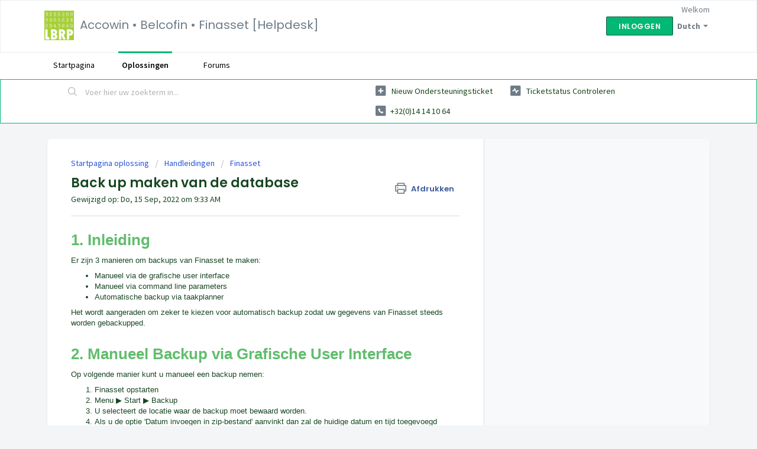

--- FILE ---
content_type: text/html; charset=utf-8
request_url: https://support.corpgroup.site/nl/support/solutions/articles/101000241368-back-up-maken-van-de-database
body_size: 12247
content:
<!DOCTYPE html>
       
        <!--[if lt IE 7]><html class="no-js ie6 dew-dsm-theme " lang="nl" dir="ltr" data-date-format="non_us"><![endif]-->       
        <!--[if IE 7]><html class="no-js ie7 dew-dsm-theme " lang="nl" dir="ltr" data-date-format="non_us"><![endif]-->       
        <!--[if IE 8]><html class="no-js ie8 dew-dsm-theme " lang="nl" dir="ltr" data-date-format="non_us"><![endif]-->       
        <!--[if IE 9]><html class="no-js ie9 dew-dsm-theme " lang="nl" dir="ltr" data-date-format="non_us"><![endif]-->       
        <!--[if IE 10]><html class="no-js ie10 dew-dsm-theme " lang="nl" dir="ltr" data-date-format="non_us"><![endif]-->       
        <!--[if (gt IE 10)|!(IE)]><!--><html class="no-js  dew-dsm-theme " lang="nl" dir="ltr" data-date-format="non_us"><!--<![endif]-->
	<head>
		
		<!-- Title for the page -->
<title> Back up maken van de database : Accowin • Belcofin • Finasset [Helpdesk] </title>

<!-- Meta information -->

      <meta charset="utf-8" />
      <meta http-equiv="X-UA-Compatible" content="IE=edge,chrome=1" />
      <meta name="description" content= "" />
      <meta name="author" content= "" />
       <meta property="og:title" content="Back up maken van de database" />  <meta property="og:url" content="https://support.corpgroup.site/nl/support/solutions/articles/101000241368-back-up-maken-van-de-database" />  <meta property="og:description" content=" 1. Inleiding  Er zijn 3 manieren om backups van Finasset te maken:   Manueel via de grafische user interface  Manueel via command line parameters  Automatische backup via taakplanner   Het wordt aangeraden om zeker te kiezen voor automatisch back..." />  <meta property="og:image" content="https://s3.eu-central-1.amazonaws.com/euc-cdn.freshdesk.com/data/helpdesk/attachments/production/101077001822/logo/-U9z736pH6-Mru0u-rpoH67SSEHwTMyURg.png?X-Amz-Algorithm=AWS4-HMAC-SHA256&amp;amp;X-Amz-Credential=AKIAS6FNSMY2XLZULJPI%2F20260127%2Feu-central-1%2Fs3%2Faws4_request&amp;amp;X-Amz-Date=20260127T075910Z&amp;amp;X-Amz-Expires=604800&amp;amp;X-Amz-SignedHeaders=host&amp;amp;X-Amz-Signature=b3cf6e4464ef427f05c9ad8f32fe73f7fbba859db604a46effbf9ee4a3eda54a" />  <meta property="og:site_name" content="Accowin • Belcofin • Finasset [Helpdesk]" />  <meta property="og:type" content="article" />  <meta name="twitter:title" content="Back up maken van de database" />  <meta name="twitter:url" content="https://support.corpgroup.site/nl/support/solutions/articles/101000241368-back-up-maken-van-de-database" />  <meta name="twitter:description" content=" 1. Inleiding  Er zijn 3 manieren om backups van Finasset te maken:   Manueel via de grafische user interface  Manueel via command line parameters  Automatische backup via taakplanner   Het wordt aangeraden om zeker te kiezen voor automatisch back..." />  <meta name="twitter:image" content="https://s3.eu-central-1.amazonaws.com/euc-cdn.freshdesk.com/data/helpdesk/attachments/production/101077001822/logo/-U9z736pH6-Mru0u-rpoH67SSEHwTMyURg.png?X-Amz-Algorithm=AWS4-HMAC-SHA256&amp;amp;X-Amz-Credential=AKIAS6FNSMY2XLZULJPI%2F20260127%2Feu-central-1%2Fs3%2Faws4_request&amp;amp;X-Amz-Date=20260127T075910Z&amp;amp;X-Amz-Expires=604800&amp;amp;X-Amz-SignedHeaders=host&amp;amp;X-Amz-Signature=b3cf6e4464ef427f05c9ad8f32fe73f7fbba859db604a46effbf9ee4a3eda54a" />  <meta name="twitter:card" content="summary" />  <link rel="canonical" href="https://support.corpgroup.site/nl/support/solutions/articles/101000241368-back-up-maken-van-de-database" />  <link rel='alternate' hreflang="en" href="https://support.corpgroup.site/en/support/solutions/articles/101000241368-back-up"/>  <link rel='alternate' hreflang="fr" href="https://support.corpgroup.site/fr/support/solutions/articles/101000241368-sauvegarde-de-votre-base-de-donn%C3%A9es"/>  <link rel='alternate' hreflang="nl" href="https://support.corpgroup.site/nl/support/solutions/articles/101000241368-back-up-maken-van-de-database"/> 

<!-- Responsive setting -->
<link rel="apple-touch-icon" href="https://s3.eu-central-1.amazonaws.com/euc-cdn.freshdesk.com/data/helpdesk/attachments/production/101077001833/fav_icon/1CbzSWV_aCQvXpXSv2E-ys5q09pbJ9XwEQ.png" />
        <link rel="apple-touch-icon" sizes="72x72" href="https://s3.eu-central-1.amazonaws.com/euc-cdn.freshdesk.com/data/helpdesk/attachments/production/101077001833/fav_icon/1CbzSWV_aCQvXpXSv2E-ys5q09pbJ9XwEQ.png" />
        <link rel="apple-touch-icon" sizes="114x114" href="https://s3.eu-central-1.amazonaws.com/euc-cdn.freshdesk.com/data/helpdesk/attachments/production/101077001833/fav_icon/1CbzSWV_aCQvXpXSv2E-ys5q09pbJ9XwEQ.png" />
        <link rel="apple-touch-icon" sizes="144x144" href="https://s3.eu-central-1.amazonaws.com/euc-cdn.freshdesk.com/data/helpdesk/attachments/production/101077001833/fav_icon/1CbzSWV_aCQvXpXSv2E-ys5q09pbJ9XwEQ.png" />
        <meta name="viewport" content="width=device-width, initial-scale=1.0, maximum-scale=5.0, user-scalable=yes" /> 
		
		<!-- Adding meta tag for CSRF token -->
		<meta name="csrf-param" content="authenticity_token" />
<meta name="csrf-token" content="f7c4ifCX2NggqTOxE55QZIBOcJvXRN9tyaWbtEAS3S00n0xgRCi2O87FrS8ihoc8ZXmSi1VQurdx1TWKw5jVBA==" />
		<!-- End meta tag for CSRF token -->
		
		<!-- Fav icon for portal -->
		<link rel='shortcut icon' href='https://s3.eu-central-1.amazonaws.com/euc-cdn.freshdesk.com/data/helpdesk/attachments/production/101077001833/fav_icon/1CbzSWV_aCQvXpXSv2E-ys5q09pbJ9XwEQ.png' />

		<!-- Base stylesheet -->
 
		<link rel="stylesheet" media="print" href="https://euc-assets8.freshdesk.com/assets/cdn/portal_print-6e04b27f27ab27faab81f917d275d593fa892ce13150854024baaf983b3f4326.css" />
	  		<link rel="stylesheet" media="screen" href="https://euc-assets7.freshdesk.com/assets/cdn/falcon_portal_utils-57fc5f91db982a7ecd698d80ef41469e73b87782f2d9f218886147ca63c081ab.css" />	

		
		<!-- Theme stylesheet -->

		<link href="/support/theme.css?v=3&amp;d=1682078452" media="screen" rel="stylesheet" type="text/css">

		<!-- Google font url if present -->
		<link href='https://fonts.googleapis.com/css?family=Source+Sans+Pro:regular,italic,600,700,700italic|Poppins:regular,600,700' rel='stylesheet' type='text/css' nonce='hJs9WAtUZlwMq2g52pjUJg=='>

		<!-- Including default portal based script framework at the top -->
		<script src="https://euc-assets1.freshdesk.com/assets/cdn/portal_head_v2-d07ff5985065d4b2f2826fdbbaef7df41eb75e17b915635bf0413a6bc12fd7b7.js"></script>
		<!-- Including syntexhighlighter for portal -->
		<script src="https://euc-assets2.freshdesk.com/assets/cdn/prism-841b9ba9ca7f9e1bc3cdfdd4583524f65913717a3ab77714a45dd2921531a402.js"></script>

		

		<!-- Access portal settings information via javascript -->
		 <script type="text/javascript">     var portal = {"language":"en","name":"Accowin • Belcofin • Finasset [Helpdesk]","contact_info":"","current_page_name":"article_view","current_tab":"solutions","vault_service":{"url":"https://vault-service-eu.freshworks.com/data","max_try":2,"product_name":"fd"},"current_account_id":2085540,"preferences":{"bg_color":"#f3f5f7","header_color":"#ffffff","help_center_color":"#f3f5f7","footer_color":"#183247","tab_color":"#ffffff","tab_hover_color":"#02b875","btn_background":"#f3f5f7","btn_primary_background":"#02b875","base_font":"Source Sans Pro","text_color":"#184724","headings_font":"Poppins","headings_color":"#184722","link_color":"#18471a","link_color_hover":"#27d65e","input_focus_ring_color":"#02B875","non_responsive":false},"image_placeholders":{"spacer":"https://euc-assets3.freshdesk.com/assets/misc/spacer.gif","profile_thumb":"https://euc-assets1.freshdesk.com/assets/misc/profile_blank_thumb-4a7b26415585aebbd79863bd5497100b1ea52bab8df8db7a1aecae4da879fd96.jpg","profile_medium":"https://euc-assets6.freshdesk.com/assets/misc/profile_blank_medium-1dfbfbae68bb67de0258044a99f62e94144f1cc34efeea73e3fb85fe51bc1a2c.jpg"},"falcon_portal_theme":true,"current_object_id":101000241368};     var attachment_size = 20;     var blocked_extensions = "";     var allowed_extensions = "";     var store = { 
        ticket: {},
        portalLaunchParty: {} };    store.portalLaunchParty.ticketFragmentsEnabled = false;    store.pod = "eu-central-1";    store.region = "EU"; </script> 


			
	</head>
	<body>
            	
		
		
		
	<header class="banner">
		<div class="banner-wrapper page">
			<div class="banner-title">
				<a href="https://support.corpgroup.site"class='portal-logo'><span class="portal-img"><i></i>
                    <img src='https://s3.eu-central-1.amazonaws.com/euc-cdn.freshdesk.com/data/helpdesk/attachments/production/101077001822/logo/-U9z736pH6-Mru0u-rpoH67SSEHwTMyURg.png' alt="Logo"
                        onerror="default_image_error(this)" data-type="logo" />
                 </span></a>
				<h1 class="ellipsis heading">Accowin • Belcofin • Finasset [Helpdesk]</h1>
			</div>
			<nav class="banner-nav">
				<div class="banner-language-selector pull-right" data-tabs="tabs"
                data-toggle='tooltip' data-placement="bottom" title=""><ul class="language-options" role="tablist"><li class="dropdown"><h5 class="dropdown-toggle" data-toggle="dropdown"><span>Dutch</span><span class="caret"></span></h5><ul class="dropdown-menu " role="menu" aria-labelledby="dropdownMenu"><li><a class="" tabindex="-1" href="/en/support/solutions/articles/101000241368-back-up">English</a></li><li><a class="active" tabindex="-1" href="/nl/support/solutions/articles/101000241368-back-up-maken-van-de-database"><span class='icon-dd-tick-dark'></span>Dutch </a></li><li><a class="" tabindex="-1" href="/fr/support/solutions/articles/101000241368-sauvegarde-de-votre-base-de-donn%C3%A9es">French</a></li></ul></li></ul></div> <div class="welcome">Welkom <b></b> </div>  <b><a href="/nl/support/login"><b>Inloggen</b></a></b>
			</nav>
		</div>
	</header>
	<nav class="page-tabs">
		<div class="page no-padding no-header-tabs">
			
				<a data-toggle-dom="#header-tabs" href="#" data-animated="true" class="mobile-icon-nav-menu show-in-mobile"></a>
				<div class="nav-link" id="header-tabs">
					
						
							<a href="/nl/support/home" class="">Startpagina</a>
						
					
						
							<a href="/nl/support/solutions" class="active">Oplossingen</a>
						
					
						
							<a href="/nl/support/discussions" class="">Forums</a>
						
					
				</div>
			
		</div>
	</nav>

<!-- Search and page links for the page -->

	<section class="help-center-sc rounded-6">
		<div class="page no-padding">
		<div class="hc-search">
			<div class="hc-search-c">
				<form class="hc-search-form print--remove" autocomplete="off" action="/nl/support/search/solutions" id="hc-search-form" data-csrf-ignore="true">
	<div class="hc-search-input">
	<label for="support-search-input" class="hide">Voer hier uw zoekterm in...</label>
		<input placeholder="Voer hier uw zoekterm in..." type="text"
			name="term" class="special" value=""
            rel="page-search" data-max-matches="10" id="support-search-input">
	</div>
	<div class="hc-search-button">
		<button class="btn btn-primary" aria-label="Zoeken" type="submit" autocomplete="off">
			<i class="mobile-icon-search hide-tablet"></i>
			<span class="hide-in-mobile">
				Zoeken
			</span>
		</button>
	</div>
</form>
			</div>
		</div>
		<div class="hc-nav  nav-with-contact ">
			 <nav>   <div>
              <a href="/nl/support/tickets/new" class="mobile-icon-nav-newticket new-ticket ellipsis" title="Nieuw ondersteuningsticket">
                <span> Nieuw ondersteuningsticket </span>
              </a>
            </div>   <div>
              <a href="/nl/support/tickets" class="mobile-icon-nav-status check-status ellipsis" title="Ticketstatus controleren">
                <span>Ticketstatus controleren</span>
              </a>
            </div>   <div> <a href="tel:+32(0)14 14 10 64" class="mobile-icon-nav-contact contact-info ellipsis">
            <span dir='ltr'>+32(0)14 14 10 64</span>
           </a> </div>  </nav>
		</div>
		</div>
	</section>



<div class="page">
	
	
	<!-- Search and page links for the page -->
	

	<!-- Notification Messages -->
	 <div class="alert alert-with-close notice hide" id="noticeajax"></div> 

	
	<div class="c-wrapper">		
		<section class="main content rounded-6 min-height-on-desktop fc-article-show" id="article-show-101000241368">
	<div class="breadcrumb">
		<a href="/nl/support/solutions"> Startpagina oplossing </a>
		<a href="/nl/support/solutions/101000068729">Handleidingen</a>
		<a href="/nl/support/solutions/folders/101000100844">Finasset</a>
	</div>
	<b class="page-stamp page-stamp-article">
		<b class="icon-page-article"></b>
	</b>

	<h2 class="heading">Back up maken van de database
	 	<a href="#"
            class="solution-print--icon print--remove"
 			title="Dit artikel afdrukken"
 			arial-role="link"
 			arial-label="Dit artikel afdrukken"
			id="print-article"
 		>
			<span class="icon-print"></span>
			<span class="text-print">Afdrukken</span>
 		</a>
	</h2>
	
	<p>Gewijzigd op: Do, 15 Sep, 2022 om  9:33 AM</p>
	<hr />
	

	<article class="article-body" id="article-body" rel="image-enlarge">
		<h1 dir="ltr"><span dir="ltr" style="color: rgb(97, 189, 109);"><strong dir="ltr"><span dir="ltr" style="font-family: Arial, Helvetica, sans-serif;">1. Inleiding</span></strong></span></h1><p dir="ltr" style="font-family: Arial, Helvetica, sans-serif;"><span style="font-family: Arial,Helvetica,sans-serif;">Er zijn 3 manieren om backups van Finasset te maken:</span></p><ul style="font-family: Arial, Helvetica, sans-serif;"><li dir="ltr" style="font-family: Arial, Helvetica, sans-serif;"><span style="font-family: Arial,Helvetica,sans-serif;">Manueel via de grafische user interface</span></li><li dir="ltr" style="font-family: Arial, Helvetica, sans-serif;"><span style="font-family: Arial,Helvetica,sans-serif;">Manueel via command line parameters</span></li><li dir="ltr" style="font-family: Arial, Helvetica, sans-serif;"><span style="font-family: Arial,Helvetica,sans-serif;">Automatische backup via taakplanner</span></li></ul><p dir="ltr" style="font-family: Arial, Helvetica, sans-serif;"><span style="font-family: Arial,Helvetica,sans-serif;">Het wordt aangeraden om zeker te kiezen voor automatisch backup zodat uw gegevens van Finasset steeds worden gebackupped.</span></p><p dir="ltr" style="font-family: Arial, Helvetica, sans-serif;"><span style="font-family: Arial,Helvetica,sans-serif;"><br style="font-family: Arial, Helvetica, sans-serif;"></span></p><h1 dir="ltr" style="font-family: Arial, Helvetica, sans-serif;"><span style="font-family: Arial,Helvetica,sans-serif;"><span style="color: rgb(97, 189, 109);"><strong style="font-family: Arial, Helvetica, sans-serif;">2. Manueel Backup via Grafische User Interface</strong></span></span></h1><p dir="ltr" style="font-family: Arial, Helvetica, sans-serif;"><span style="font-family: Arial,Helvetica,sans-serif;">Op volgende manier kunt u manueel een backup nemen:</span></p><ol style="font-family: Arial, Helvetica, sans-serif;"><li dir="ltr" style="font-family: Arial, Helvetica, sans-serif;"><span style="font-family: Arial,Helvetica,sans-serif;">Finasset opstarten</span></li><li dir="ltr" style="font-family: Arial, Helvetica, sans-serif;"><span style="font-family: Arial,Helvetica,sans-serif;">Menu ▶️ Start ▶️ Backup</span></li><li dir="ltr" style="font-family: Arial, Helvetica, sans-serif;"><span style="font-family: Arial,Helvetica,sans-serif;">U selecteert de locatie waar de backup moet bewaard worden.</span></li><li dir="ltr" style="font-family: Arial, Helvetica, sans-serif;"><span style="font-family: Arial,Helvetica,sans-serif;">Als u de optie 'Datum invoegen in zip-bestand' aanvinkt dan zal de huidige datum en tijd toegevoegd worden aan de bestandsnaam van de backup. Indien u dat niet doet zal de naam van de backup de naam van de Finasset database zijn wat in de meeste gevallen Finasset zal zijn.<br style="font-family: Arial, Helvetica, sans-serif;"><br style="font-family: Arial, Helvetica, sans-serif;"><img src="https://s3-eu-central-1.amazonaws.com/euc-cdn.freshdesk.com/data/helpdesk/attachments/production/101003339832/original/-hO64DcNWSyk7WxkaxsrFrPZF8_BYpwyqw.png?1643376954" class="fr-fic fr-dii" data-attachment="[object Object]" data-id="101003339832" width="301" style="font-family: Arial, Helvetica, sans-serif;"></span></li><li style="font-family: Arial, Helvetica, sans-serif;"><span style="font-family: Arial,Helvetica,sans-serif;">Klik op <strong dir="ltr" style="font-family: Arial, Helvetica, sans-serif;">Start</strong></span></li><li style="font-family: Arial, Helvetica, sans-serif;"><span style="font-family: Arial,Helvetica,sans-serif;">De melding Back-up gemaakt onderaan het scherm wordt getoond als alles goed is verlopen<strong dir="ltr" style="font-family: Arial, Helvetica, sans-serif;"><p style="font-family: Arial, Helvetica, sans-serif;"><strong dir="ltr" style="font-family: Arial, Helvetica, sans-serif;">&nbsp;</strong> &nbsp;</p><img src="https://s3-eu-central-1.amazonaws.com/euc-cdn.freshdesk.com/data/helpdesk/attachments/production/101003339833/original/DCFo4eNOuaSbXV8CVTPmZTiUB79lyKDzrg.png?1643376954" class="fr-fic fr-dii" data-attachment="[object Object]" data-id="101003339833" width="394" style="font-family: Arial, Helvetica, sans-serif;"></strong></span></li></ol><p style="font-family: Arial, Helvetica, sans-serif;"><span style="font-family: Arial,Helvetica,sans-serif;"><br style="font-family: Arial, Helvetica, sans-serif;"></span></p><h1 dir="ltr" style="font-family: Arial, Helvetica, sans-serif;"><span style="font-family: Arial,Helvetica,sans-serif;"><span style="color: rgb(97, 189, 109);"><strong style="font-family: Arial, Helvetica, sans-serif;">3. Manueel Backup via command line parameters</strong></span></span></h1><p dir="ltr" style="font-family: Arial, Helvetica, sans-serif;"><span style="font-family: Arial,Helvetica,sans-serif;">Via het programma FinassetCmd.exe, dat u in de Finasset Client directory kunt vinden, kunt u backups maken gebruik makend van command line parameters.</span></p><p dir="ltr" style="font-family: Arial, Helvetica, sans-serif;"><span style="font-family: Arial,Helvetica,sans-serif;"><br style="font-family: Arial, Helvetica, sans-serif;"></span></p><p dir="ltr" style="font-family: Arial, Helvetica, sans-serif;"><span style="font-family: Arial,Helvetica,sans-serif;">Mogelijke command line parameters zijn:</span></p><p dir="ltr" style="font-family: Arial, Helvetica, sans-serif;"><span style="font-family: Arial,Helvetica,sans-serif;"><br style="font-family: Arial, Helvetica, sans-serif;"></span></p><table border="1" cellpadding="0" cellspacing="0" style="width: 100%; font-family: Arial, Helvetica, sans-serif;" width="614"><tbody style="font-family: Arial, Helvetica, sans-serif;"><tr style="font-family: Arial, Helvetica, sans-serif;"><td style="font-family: Arial, Helvetica, sans-serif;" width="33.82113821138211%"><p style="font-family: Arial, Helvetica, sans-serif;"><span style="font-family: Arial,Helvetica,sans-serif;"><strong style="font-family: Arial, Helvetica, sans-serif;"><span style="color: rgb(255, 255, 255);">Naam&nbsp;</span></strong></span></p></td><td style="font-family: Arial, Helvetica, sans-serif;" width="50.73170731707317%"><p style="font-family: Arial, Helvetica, sans-serif;"><span style="font-family: Arial,Helvetica,sans-serif;"><strong style="font-family: Arial, Helvetica, sans-serif;"><span style="color: rgb(255, 255, 255);">Omschrijving</span></strong></span></p></td><td style="text-align: center; font-family: Arial, Helvetica, sans-serif;" width="15.447154471544716%"><p style="font-family: Arial, Helvetica, sans-serif;"><span style="font-family: Arial,Helvetica,sans-serif;"><strong style="font-family: Arial, Helvetica, sans-serif;"><span style="color: rgb(255, 255, 255);">Verplicht</span></strong></span></p></td></tr><tr style="font-family: Arial, Helvetica, sans-serif;"><td style="font-family: Arial, Helvetica, sans-serif;" width="33.82113821138211%"><p style="font-family: Arial, Helvetica, sans-serif;"><span style="font-family: Arial,Helvetica,sans-serif;">/host:&lt;host naam&gt;</span></p></td><td style="font-family: Arial, Helvetica, sans-serif;" width="50.73170731707317%"><p style="font-family: Arial, Helvetica, sans-serif;"><span style="font-family: Arial,Helvetica,sans-serif;">De naam van de Finasset server</span></p></td><td style="text-align: center; font-family: Arial, Helvetica, sans-serif;" width="15.447154471544716%"><p dir="ltr" style="font-family: Arial, Helvetica, sans-serif;"><span style="font-family: Arial,Helvetica,sans-serif;">✅1️⃣</span></p></td></tr><tr style="font-family: Arial, Helvetica, sans-serif;"><td style="font-family: Arial, Helvetica, sans-serif;" width="33.82113821138211%"><p style="font-family: Arial, Helvetica, sans-serif;"><span style="font-family: Arial,Helvetica,sans-serif;">/ipaddress:&lt;ip adres&gt;</span></p></td><td style="font-family: Arial, Helvetica, sans-serif;" width="50.73170731707317%"><p style="font-family: Arial, Helvetica, sans-serif;"><span style="font-family: Arial,Helvetica,sans-serif;">IP adres van de Finasset server.</span></p></td><td style="text-align: center; font-family: Arial, Helvetica, sans-serif;" width="15.447154471544716%"><p dir="ltr" style="font-family: Arial, Helvetica, sans-serif;"><span style="font-family: Arial,Helvetica,sans-serif;">✅1️⃣</span></p></td></tr><tr style="font-family: Arial, Helvetica, sans-serif;"><td style="font-family: Arial, Helvetica, sans-serif;" width="33.82113821138211%"><p style="font-family: Arial, Helvetica, sans-serif;"><span style="font-family: Arial,Helvetica,sans-serif;">/port:&lt;poort nummer&gt;</span></p></td><td style="font-family: Arial, Helvetica, sans-serif;" width="50.73170731707317%"><p style="font-family: Arial, Helvetica, sans-serif;"><span style="font-family: Arial,Helvetica,sans-serif;">Poort van de server. Als niet meegegeven dan wordt de standaard poort nummer gebruikt.</span></p></td><td style="text-align: center; font-family: Arial, Helvetica, sans-serif;" width="15.447154471544716%"><p style="font-family: Arial, Helvetica, sans-serif;"><span style="font-family: Arial,Helvetica,sans-serif;">&nbsp;</span></p></td></tr><tr style="font-family: Arial, Helvetica, sans-serif;"><td style="font-family: Arial, Helvetica, sans-serif;" width="33.82113821138211%"><p style="font-family: Arial, Helvetica, sans-serif;"><span style="font-family: Arial,Helvetica,sans-serif;">/db:&lt;database naam&gt;</span></p></td><td style="font-family: Arial, Helvetica, sans-serif;" width="50.73170731707317%"><p style="font-family: Arial, Helvetica, sans-serif;"><span style="font-family: Arial,Helvetica,sans-serif;">Naam van de database. Als niet meegegeven dan wordt de standaard database van Finasset gebruikt.</span></p></td><td style="text-align: center; font-family: Arial, Helvetica, sans-serif;" width="15.447154471544716%"><p style="font-family: Arial, Helvetica, sans-serif;"><span style="font-family: Arial,Helvetica,sans-serif;">&nbsp;</span></p></td></tr><tr style="font-family: Arial, Helvetica, sans-serif;"><td style="font-family: Arial, Helvetica, sans-serif;" width="33.82113821138211%"><p style="font-family: Arial, Helvetica, sans-serif;"><span style="font-family: Arial,Helvetica,sans-serif;">/language:&lt;taal&gt;</span></p></td><td style="font-family: Arial, Helvetica, sans-serif;" width="50.73170731707317%"><p style="font-family: Arial, Helvetica, sans-serif;"><span style="font-family: Arial,Helvetica,sans-serif;">De taal van de foutmeldingen:</span></p><ul style="font-family: Arial, Helvetica, sans-serif;"><li style="font-family: Arial, Helvetica, sans-serif;"><span style="font-family: Arial,Helvetica,sans-serif;">N: Nederlands</span></li><li style="font-family: Arial, Helvetica, sans-serif;"><span style="font-family: Arial,Helvetica,sans-serif;">F: Frans</span></li></ul></td><td style="text-align: center; font-family: Arial, Helvetica, sans-serif;" width="15.447154471544716%"><p style="font-family: Arial, Helvetica, sans-serif;"><span style="font-family: Arial,Helvetica,sans-serif;">&nbsp;</span></p></td></tr><tr style="font-family: Arial, Helvetica, sans-serif;"><td style="font-family: Arial, Helvetica, sans-serif;" width="33.82113821138211%"><p style="font-family: Arial, Helvetica, sans-serif;"><span style="font-family: Arial,Helvetica,sans-serif;">/BackupPath:&lt;pad&gt;</span></p></td><td style="font-family: Arial, Helvetica, sans-serif;" width="50.73170731707317%"><p style="font-family: Arial, Helvetica, sans-serif;"><span style="font-family: Arial,Helvetica,sans-serif;">Het pad waar de backup wordt bewaard</span></p></td><td style="text-align: center; font-family: Arial, Helvetica, sans-serif;" width="15.447154471544716%"><p dir="ltr" style="font-family: Arial, Helvetica, sans-serif;"><span style="font-family: Arial,Helvetica,sans-serif;">✅</span></p></td></tr><tr style="font-family: Arial, Helvetica, sans-serif;"><td style="font-family: Arial, Helvetica, sans-serif;" width="33.82113821138211%"><p style="font-family: Arial, Helvetica, sans-serif;"><span style="font-family: Arial,Helvetica,sans-serif;">/BackupIncludeDate</span></p></td><td style="font-family: Arial, Helvetica, sans-serif;" width="50.73170731707317%"><p style="font-family: Arial, Helvetica, sans-serif;"><span style="font-family: Arial,Helvetica,sans-serif;">Als deze parameter gebruikt wordt dan wordt de huidige datum en tijd toegevoegd aan de naam van het backup bestand.</span></p></td><td style="text-align: center; font-family: Arial, Helvetica, sans-serif;" width="15.447154471544716%"><p style="font-family: Arial, Helvetica, sans-serif;"><span style="font-family: Arial,Helvetica,sans-serif;">&nbsp;</span></p></td></tr><tr style="font-family: Arial, Helvetica, sans-serif;"><td style="font-family: Arial, Helvetica, sans-serif;" width="33.82113821138211%"><p style="font-family: Arial, Helvetica, sans-serif;"><span style="font-family: Arial,Helvetica,sans-serif;">/logfile: &lt;bestandsnaam&gt;</span></p></td><td style="font-family: Arial, Helvetica, sans-serif;" width="50.73170731707317%"><p style="font-family: Arial, Helvetica, sans-serif;"><span style="font-family: Arial,Helvetica,sans-serif;">De locatie en naam van het bestand waar de logging informatie van de backup in staat. Als deze parameter niet gebruikt wordt dan wordt geen log bestand aangemaakt.</span></p></td><td style="text-align: center; font-family: Arial, Helvetica, sans-serif;" width="15.447154471544716%"><p style="font-family: Arial, Helvetica, sans-serif;"><span style="font-family: Arial,Helvetica,sans-serif;">&nbsp;</span></p></td></tr><tr style="font-family: Arial, Helvetica, sans-serif;"><td style="font-family: Arial, Helvetica, sans-serif;" width="33.82113821138211%"><p style="font-family: Arial, Helvetica, sans-serif;"><span style="font-family: Arial,Helvetica,sans-serif;">/loginfo</span></p></td><td style="font-family: Arial, Helvetica, sans-serif;" width="50.73170731707317%"><p style="font-family: Arial, Helvetica, sans-serif;"><span style="font-family: Arial,Helvetica,sans-serif;">Als deze parameter wordt toegevoegd dan wordt naast de fouten ook extra logging informatie getoond en/of weggeschreven in het log bestand.</span></p></td><td style="text-align: center; font-family: Arial, Helvetica, sans-serif;" width="15.447154471544716%"><p style="font-family: Arial, Helvetica, sans-serif;"><span style="font-family: Arial,Helvetica,sans-serif;">&nbsp;</span></p></td></tr><tr style="font-family: Arial, Helvetica, sans-serif;"><td style="font-family: Arial, Helvetica, sans-serif;" width="33.82113821138211%"><p style="font-family: Arial, Helvetica, sans-serif;"><span style="font-family: Arial,Helvetica,sans-serif;">/overwritelog</span></p></td><td style="font-family: Arial, Helvetica, sans-serif;" width="50.73170731707317%"><p style="font-family: Arial, Helvetica, sans-serif;"><span style="font-family: Arial,Helvetica,sans-serif;">Als deze parameter gebruikt wordt dan wordt log bestand overschreven telkens het programma wordt uitgevoerd. Als de parameter niet wordt gebruikt dan wordt de logging steeds toegevoegd aan bestaande logbestand.</span></p></td><td style="text-align: center; font-family: Arial, Helvetica, sans-serif;" width="15.447154471544716%"><p style="font-family: Arial, Helvetica, sans-serif;"><span style="font-family: Arial,Helvetica,sans-serif;">&nbsp;</span></p></td></tr></tbody></table><p dir="ltr" style="font-family: Arial, Helvetica, sans-serif;"><span style="font-family: Arial,Helvetica,sans-serif;">&nbsp;1️⃣ <em dir="ltr" style="font-family: Arial, Helvetica, sans-serif;">Ofwel de naam van de server ofwel IP adres is verplicht. Als beide worden meegeven dan wordt de host naam gebruikt.</em></span></p><p dir="ltr" style="font-family: Arial, Helvetica, sans-serif;"><span style="font-family: Arial,Helvetica,sans-serif;"><br style="font-family: Arial, Helvetica, sans-serif;"></span></p><p dir="ltr" style="font-family: Arial, Helvetica, sans-serif;"><span style="font-family: Arial,Helvetica,sans-serif;"><u dir="ltr" style="font-family: Arial, Helvetica, sans-serif;"><strong style="font-family: Arial, Helvetica, sans-serif;">Voorbeeld:</strong></u></span></p><p dir="ltr" style="font-family: Arial, Helvetica, sans-serif;"><span style="font-family: Arial,Helvetica,sans-serif;">FinassetCmd.exe /host:localhost /db:Finasset /BackupXml /BackupPdf /BackupPath:C:\LBRP\Clients\Finasset\_Backup</span></p><p style="font-family: Arial, Helvetica, sans-serif;"><span style="font-family: Arial,Helvetica,sans-serif;">&nbsp;</span></p><p style="font-family: Arial, Helvetica, sans-serif;"><span style="font-family: Arial,Helvetica,sans-serif;">&nbsp;</span></p><p style="font-family: Arial, Helvetica, sans-serif;"><span style="font-family: Arial,Helvetica,sans-serif;"><strong style="font-family: Arial, Helvetica, sans-serif;">&nbsp;</strong></span></p><h1 style="font-family: Arial, Helvetica, sans-serif;"><span style="font-family: Arial,Helvetica,sans-serif;"><span style="color: rgb(97, 189, 109);"><strong style="font-family: Arial, Helvetica, sans-serif;">4. &nbsp; &nbsp; Automatische backup via taakplanner</strong></span></span></h1><h2 style="font-family: Arial, Helvetica, sans-serif;"><span style="font-family: Arial,Helvetica,sans-serif;"><span dir="ltr" style="color: rgb(44, 130, 201);"><strong style="font-family: Arial, Helvetica, sans-serif;">4.1 &nbsp; &nbsp;</strong></span><strong style="font-family: Arial, Helvetica, sans-serif;"><span style="color: rgb(44, 130, 201);">Inleiding</span></strong></span></h2><p style="font-family: Arial, Helvetica, sans-serif;"><span style="font-family: Arial,Helvetica,sans-serif;"><strong style="font-family: Arial, Helvetica, sans-serif;">Belangrijke opmerkingen</strong> voordat u aan de configuratie van de automatische backup begint:</span></p><ol style="font-family: Arial, Helvetica, sans-serif;"><li style="font-family: Arial, Helvetica, sans-serif;"><span style="font-family: Arial,Helvetica,sans-serif;">De automatische backup wordt bij voorkeur op de server geconfigureerd en niet op een werkstation</span></li><li style="font-family: Arial, Helvetica, sans-serif;"><span style="font-family: Arial,Helvetica,sans-serif;">De Finasset Client moet op de server geïnstalleerd zijn</span></li><li style="font-family: Arial, Helvetica, sans-serif;"><span style="font-family: Arial,Helvetica,sans-serif;">Als u de backup instelt op een tijdstip waarop de computer niet draait dan zullen er <strong style="font-family: Arial, Helvetica, sans-serif;">geen backups</strong> genomen worden vandaar dat bij voorkeur automatische backups op een server worden ingesteld omdat deze meestal nooit worden afgezet.</span></li></ol><p style="font-family: Arial, Helvetica, sans-serif;"><span style="font-family: Arial,Helvetica,sans-serif;">&nbsp;</span></p><h2 style="font-family: Arial, Helvetica, sans-serif;"><span style="font-family: Arial,Helvetica,sans-serif;"><span dir="ltr" style="color: rgb(44, 130, 201);"><strong dir="ltr" style="font-family: Arial, Helvetica, sans-serif;">4.2 &nbsp; &nbsp;Windows 2003/Windows XP:</strong></span></span></h2><ol style="font-family: Arial, Helvetica, sans-serif;"><li style="font-family: Arial, Helvetica, sans-serif;"><span style="font-family: Arial,Helvetica,sans-serif;">U opent Geplande taken door achtereenvolgens te klikken op de knop <strong style="font-family: Arial, Helvetica, sans-serif;">Start</strong><img src="https://s3-eu-central-1.amazonaws.com/euc-cdn.freshdesk.com/data/helpdesk/attachments/production/101003339831/original/LiRpnw_fvi0uCk0rRXoViquF5Nr2ZxE1FA.png?1643376954" class="fr-fic fr-dii" data-attachment="[object Object]" data-id="101003339831" width="41" style="font-family: Arial, Helvetica, sans-serif;">, op <strong style="font-family: Arial, Helvetica, sans-serif;">Configuratiescherm</strong>, op <strong style="font-family: Arial, Helvetica, sans-serif;">Geplande taken</strong></span></li><li style="font-family: Arial, Helvetica, sans-serif;"><span style="font-family: Arial,Helvetica,sans-serif;">Dubbelklik op <strong style="font-family: Arial, Helvetica, sans-serif;">Een nieuwe taak toevoegen</strong></span></li><li style="font-family: Arial, Helvetica, sans-serif;"><span style="font-family: Arial,Helvetica,sans-serif;">Een wizard zal opstarte, klik op <strong style="font-family: Arial, Helvetica, sans-serif;">Volgende</strong> gebackupped<br style="font-family: Arial, Helvetica, sans-serif;"><img src="https://s3-eu-central-1.amazonaws.com/euc-cdn.freshdesk.com/data/helpdesk/attachments/production/101003339845/original/M60WxmgMGre2pczoZsTt9o6VIOV_mLxcTQ.png?1643376955" class="fr-fic fr-dii" data-attachment="[object Object]" data-id="101003339845" width="282" style="font-family: Arial, Helvetica, sans-serif;"></span></li><li style="font-family: Arial, Helvetica, sans-serif;"><span style="font-family: Arial,Helvetica,sans-serif;">Klik op <strong style="font-family: Arial, Helvetica, sans-serif;">Bladeren</strong> om het programma <strong style="font-family: Arial, Helvetica, sans-serif;">FinassetCmd.exe</strong> te selecteren. Standaard staat dit programma in C:\LBRP\Clients\Finasset\FinassetCmd.exe.<br style="font-family: Arial, Helvetica, sans-serif;"><strong style="font-family: Arial, Helvetica, sans-serif;"><u style="font-family: Arial, Helvetica, sans-serif;">Belangrijk</u></strong>: U moet FinassetCmd.exe selecteren en niet Finasset.exe!<br style="font-family: Arial, Helvetica, sans-serif;"><img src="https://s3-eu-central-1.amazonaws.com/euc-cdn.freshdesk.com/data/helpdesk/attachments/production/101003339840/original/pb1vWG8Hrp_z7w5S7PP897p2_sB8j8aHgw.png?1643376955" class="fr-fic fr-dii" data-attachment="[object Object]" data-id="101003339840" width="300" style="font-family: Arial, Helvetica, sans-serif;"></span></li><li style="font-family: Arial, Helvetica, sans-serif;"><span style="font-family: Arial,Helvetica,sans-serif;">Vul als naam <strong style="font-family: Arial, Helvetica, sans-serif;">Finasset Backup</strong> en klik op <strong style="font-family: Arial, Helvetica, sans-serif;">Dagelijks</strong> en daarna op de knop <strong style="font-family: Arial, Helvetica, sans-serif;">Volgende</strong><br style="font-family: Arial, Helvetica, sans-serif;"><img src="https://s3-eu-central-1.amazonaws.com/euc-cdn.freshdesk.com/data/helpdesk/attachments/production/101003339837/original/-211oubCxN8Qw2w1M3sQyJAQlGA1iICD7g.png?1643376955" class="fr-fic fr-dii" data-attachment="[object Object]" data-id="101003339837" width="297" style="font-family: Arial, Helvetica, sans-serif;"></span></li><li style="font-family: Arial, Helvetica, sans-serif;"><span style="font-family: Arial,Helvetica,sans-serif;">Vul een <strong style="font-family: Arial, Helvetica, sans-serif;">uur</strong> in waarop de backup moet uitgevoerd worden. Kies een uur waarop uw computer zeker aan staat anders worden er geen backups genomen.<br style="font-family: Arial, Helvetica, sans-serif;">Als start datum moet een datum gelijk aan vandaag of een dag in het verleden worden ingesteld. Geen datum in de toekomst want anders gaan de backups pas vanaf deze datum worden uitgevoerd.<br style="font-family: Arial, Helvetica, sans-serif;">Klik op <strong style="font-family: Arial, Helvetica, sans-serif;">Volgende</strong>.<br style="font-family: Arial, Helvetica, sans-serif;"><img src="https://s3-eu-central-1.amazonaws.com/euc-cdn.freshdesk.com/data/helpdesk/attachments/production/101003339839/original/jDrlkeqiGt-NWNVA9wohJufXQ7DWCHmC9w.png?1643376955" class="fr-fic fr-dii" data-attachment="[object Object]" data-id="101003339839" width="307" style="font-family: Arial, Helvetica, sans-serif;"></span></li><li style="font-family: Arial, Helvetica, sans-serif;"><span style="font-family: Arial,Helvetica,sans-serif;">Windows Gebruikersnaam en Wachtwoord invullen van een gebruiker die volgende rechten heeft op deze computer om deze taak te kunnen uitvoeren.<br style="font-family: Arial, Helvetica, sans-serif;">Druk op <strong style="font-family: Arial, Helvetica, sans-serif;">Volgende</strong><br style="font-family: Arial, Helvetica, sans-serif;"><img src="https://s3-eu-central-1.amazonaws.com/euc-cdn.freshdesk.com/data/helpdesk/attachments/production/101003339843/original/8ySkVV9h68IVXKYbDZF0ejP_PswoR3ndBA.png?1643376955" class="fr-fic fr-dii" data-attachment="[object Object]" data-id="101003339843" width="303" style="font-family: Arial, Helvetica, sans-serif;"></span></li><li style="font-family: Arial, Helvetica, sans-serif;"><span style="font-family: Arial,Helvetica,sans-serif;">De optie '<strong style="font-family: Arial, Helvetica, sans-serif;">Geavanceerde eigenschappen voor deze taak openen wanneer ik op Voltooien klik</strong>' aanvinken.<br style="font-family: Arial, Helvetica, sans-serif;">Op <strong style="font-family: Arial, Helvetica, sans-serif;">Voltooien</strong> klikken<br style="font-family: Arial, Helvetica, sans-serif;"><img src="https://s3-eu-central-1.amazonaws.com/euc-cdn.freshdesk.com/data/helpdesk/attachments/production/101003339841/original/BCnLZ8BDrTZgXYXbqXUxFrGFZWCIZ1-nZg.png?1643376955" class="fr-fic fr-dii" data-attachment="[object Object]" data-id="101003339841" width="315" style="font-family: Arial, Helvetica, sans-serif;"></span></li><li style="font-family: Arial, Helvetica, sans-serif;"><span style="font-family: Arial,Helvetica,sans-serif;">De waarde naast <strong style="font-family: Arial, Helvetica, sans-serif;">Uitvoeren</strong> moet aangepast worden. De command line parameters voor de backup moeten er namelijk aan toegevoegd worden zoals wat er moet gebackupped worden, naar waar, ...<br style="font-family: Arial, Helvetica, sans-serif;">Meer uitleg over welke parameters kunt u vinden hierboven bij 3 Manueel Backup via command line parameters.<br style="font-family: Arial, Helvetica, sans-serif;">Een voorbeeld van de waarde van Uitvoeren kan zijn: C:\LBRP\Clients\Finasset\FinassetCmd.exe /host:localhost /db:Finasset /BackupPath:C:\LBRP\Clients\Finasset\_Backup<br style="font-family: Arial, Helvetica, sans-serif;"><br style="font-family: Arial, Helvetica, sans-serif;"><img src="https://s3-eu-central-1.amazonaws.com/euc-cdn.freshdesk.com/data/helpdesk/attachments/production/101003339844/original/rTgKw6dFkFi0yAKeYvhkpdG_TnMZfM60tg.png?1643376955" class="fr-fic fr-dii" data-attachment="[object Object]" data-id="101003339844" width="422" style="width: 526px; font-family: Arial, Helvetica, sans-serif;"></span></li><li style="font-family: Arial, Helvetica, sans-serif;"><span style="font-family: Arial,Helvetica,sans-serif;">Op <strong style="font-family: Arial, Helvetica, sans-serif;">OK</strong> klikken en wachtwoord opnieuw invullen van de windows gebruiker</span></li></ol><p style="font-family: Arial, Helvetica, sans-serif;"><span style="font-family: Arial,Helvetica,sans-serif;">&nbsp;&nbsp;</span></p><h2 style="font-family: Arial, Helvetica, sans-serif;"><span style="font-family: Arial,Helvetica,sans-serif;"><strong style="font-family: Arial, Helvetica, sans-serif;"><span dir="ltr" style="color: rgb(44, 130, 201);">4.3 &nbsp; &nbsp;Windows 2008/Windows Vista/Windows 7</span></strong><br style="font-family: Arial, Helvetica, sans-serif;"></span></h2><ol style="font-family: Arial, Helvetica, sans-serif;"><li style="font-family: Arial, Helvetica, sans-serif;"><span style="font-family: Arial,Helvetica,sans-serif;">De knop <strong style="font-family: Arial, Helvetica, sans-serif;">Start</strong><img src="https://s3-eu-central-1.amazonaws.com/euc-cdn.freshdesk.com/data/helpdesk/attachments/production/101003339842/original/4eISMDy82XRRUkajOYH88fuzsB2SjdYQAg.jpeg?1643376955" alt="Afbeelding van de knop Start" class="fr-fic fr-dii" data-attachment="[object Object]" data-id="101003339842" width="15" style="font-family: Arial, Helvetica, sans-serif;">, op <strong style="font-family: Arial, Helvetica, sans-serif;">Configuratiescherm</strong>, op <strong style="font-family: Arial, Helvetica, sans-serif;">Systeem en beveiliging</strong> en op <strong style="font-family: Arial, Helvetica, sans-serif;">Systeembeheer&nbsp;</strong>, en vervolgens te dubbelklikken op <strong style="font-family: Arial, Helvetica, sans-serif;">Taakplanner</strong>.‌ <img src="https://s3-eu-central-1.amazonaws.com/euc-cdn.freshdesk.com/data/helpdesk/attachments/production/101003339838/original/kczUalE8ifIpjMh67oyJk_VAVrkF0vx7Ew.jpeg?1643376955" alt="Beheerdersmachtiging vereist" class="fr-fic fr-dii" data-attachment="[object Object]" data-id="101003339838" width="13" style="font-family: Arial, Helvetica, sans-serif;">Als u om het beheerderswachtwoord of een bevestiging wordt gevraagd, typt u het wachtwoord of een bevestiging..</span></li><li style="font-family: Arial, Helvetica, sans-serif;"><span style="font-family: Arial,Helvetica,sans-serif;">Klik op het menu <strong style="font-family: Arial, Helvetica, sans-serif;">Actie</strong> en klik op <strong style="font-family: Arial, Helvetica, sans-serif;">Basistaak maken</strong>.</span></li><li style="font-family: Arial, Helvetica, sans-serif;"><span style="font-family: Arial,Helvetica,sans-serif;">Typ als naam 'Finasset Backup' voor de taak en klik op <strong style="font-family: Arial, Helvetica, sans-serif;">Volgende</strong>.<br style="font-family: Arial, Helvetica, sans-serif;"><img src="https://s3-eu-central-1.amazonaws.com/euc-cdn.freshdesk.com/data/helpdesk/attachments/production/101003339847/original/4xlK50P7aJUElsCiwHzo6zShhAbSafcCFg.png?1643376955" class="fr-fic fr-dii" data-attachment="[object Object]" data-id="101003339847" width="319" style="width: 668px; font-family: Arial, Helvetica, sans-serif;"></span></li><li style="font-family: Arial, Helvetica, sans-serif;"><span style="font-family: Arial,Helvetica,sans-serif;">Klik op <strong style="font-family: Arial, Helvetica, sans-serif;">Dagelijks</strong> als u dagelijks een backup wil maken van Finasset en daarna op <strong style="font-family: Arial, Helvetica, sans-serif;">Volgende</strong><br style="font-family: Arial, Helvetica, sans-serif;"><img src="https://s3-eu-central-1.amazonaws.com/euc-cdn.freshdesk.com/data/helpdesk/attachments/production/101003339846/original/w23sTT-ToWdhLxN_g3Mn6xZdBwyxz6KY_A.png?1643376955" class="fr-fic fr-dii" data-attachment="[object Object]" data-id="101003339846" width="320" style="width: 668px; font-family: Arial, Helvetica, sans-serif;"></span></li><li style="font-family: Arial, Helvetica, sans-serif;"><span style="font-family: Arial,Helvetica,sans-serif;">Geef de gewenste planning op en klik op <strong style="font-family: Arial, Helvetica, sans-serif;">Volgende</strong> .<br style="font-family: Arial, Helvetica, sans-serif;"><strong style="font-family: Arial, Helvetica, sans-serif;"><u style="font-family: Arial, Helvetica, sans-serif;">Opmerkingen:</u></strong></span><ol style="font-family: Arial, Helvetica, sans-serif;"><li style="font-family: Arial, Helvetica, sans-serif;"><span style="font-family: Arial,Helvetica,sans-serif;">Kies een uur waarop uw computer zeker aan staat anders worden er geen backups genomen</span></li><li style="font-family: Arial, Helvetica, sans-serif;"><span style="font-family: Arial,Helvetica,sans-serif;">Als start datum moet een datum gelijk aan vandaag of een dag in het verleden worden ingesteld. Geen datum in de toekomst want anders gaan de backups pas vanaf deze datum worden uitgevoerd.</span></li></ol></li></ol><p style="font-family: Arial, Helvetica, sans-serif;"><span style="font-family: Arial,Helvetica,sans-serif;"><img src="https://s3-eu-central-1.amazonaws.com/euc-cdn.freshdesk.com/data/helpdesk/attachments/production/101003339848/original/JZF5Bc1_DGyEKL2tCLQ_E0VA3Nb7ixQeng.png?1643376955" class="fr-fic fr-dii" data-attachment="[object Object]" data-id="101003339848" width="306" style="width: 708px; font-family: Arial, Helvetica, sans-serif;"></span></p><ol style="font-family: Arial, Helvetica, sans-serif;"><li style="font-family: Arial, Helvetica, sans-serif;"><span style="font-family: Arial,Helvetica,sans-serif;">Klik op <strong style="font-family: Arial, Helvetica, sans-serif;">Programma starten</strong> en klik op <strong style="font-family: Arial, Helvetica, sans-serif;">Volgende</strong><br style="font-family: Arial, Helvetica, sans-serif;"><br style="font-family: Arial, Helvetica, sans-serif;"><img src="https://s3-eu-central-1.amazonaws.com/euc-cdn.freshdesk.com/data/helpdesk/attachments/production/101003339849/original/p7blqLL50axcdG_s_KAaonhVcsdZjWAQ9w.png?1643376955" class="fr-fic fr-dii" data-attachment="[object Object]" data-id="101003339849" width="309" style="width: 668px; font-family: Arial, Helvetica, sans-serif;"><br style="font-family: Arial, Helvetica, sans-serif;"><br style="font-family: Arial, Helvetica, sans-serif;"></span></li><li style="font-family: Arial, Helvetica, sans-serif;"><span style="font-family: Arial,Helvetica,sans-serif;">Configuratie van Programma starten:</span><ol style="font-family: Arial, Helvetica, sans-serif;"><li style="font-family: Arial, Helvetica, sans-serif;"><span style="font-family: Arial,Helvetica,sans-serif;">Klik op <strong style="font-family: Arial, Helvetica, sans-serif;">Bladeren</strong> om het programma <strong style="font-family: Arial, Helvetica, sans-serif;">FinassetCmd.exe</strong> te selecteren. Standaard staat dit programma in C:\LBRP\Clients\Finasset\FinassetCmd.exe<br style="font-family: Arial, Helvetica, sans-serif;"><br style="font-family: Arial, Helvetica, sans-serif;"><strong style="font-family: Arial, Helvetica, sans-serif;"><u style="font-family: Arial, Helvetica, sans-serif;">Belangrijk</u></strong>: U moet FinassetCmd.exe selecteren en niet Finasset.exe!<br style="font-family: Arial, Helvetica, sans-serif;"></span></li><li style="font-family: Arial, Helvetica, sans-serif;"><span style="font-family: Arial,Helvetica,sans-serif;">Bij'Parameters toevoegen (optioneel)' moet u de parameters van de backup invullen. Meer uitleg over welke parameters kunt u vinden hierboven bij 3 Manueel Backup via command line parameters&nbsp;</span></li></ol></li></ol><p style="font-family: Arial, Helvetica, sans-serif;"><span style="font-family: Arial,Helvetica,sans-serif;"><br style="font-family: Arial, Helvetica, sans-serif;">Een voorbeeld kan zijn: /host:localhost /db:Finasset &nbsp;/BackupPath:C:\LBRP\Clients\Finasset\_Backup</span></p><ol style="font-family: Arial, Helvetica, sans-serif;"><li style="font-family: Arial, Helvetica, sans-serif;"><span style="font-family: Arial,Helvetica,sans-serif;">Klik vervolgens op <strong dir="ltr" style="font-family: Arial, Helvetica, sans-serif;">Volgende</strong><br style="font-family: Arial, Helvetica, sans-serif;"><br style="font-family: Arial, Helvetica, sans-serif;"></span></li></ol><p style="font-family: Arial, Helvetica, sans-serif;"><span style="font-family: Arial,Helvetica,sans-serif;"><img src="https://s3-eu-central-1.amazonaws.com/euc-cdn.freshdesk.com/data/helpdesk/attachments/production/101003339850/original/faeVhgF_KXQ-taZDjOhU3EHUCfmXxd53OQ.png?1643376955" class="fr-fic fr-dii" data-attachment="[object Object]" data-id="101003339850" width="317" style="width: 708px; font-family: Arial, Helvetica, sans-serif;"></span></p><ol style="font-family: Arial, Helvetica, sans-serif;"><li style="font-family: Arial, Helvetica, sans-serif;"><span style="font-family: Arial,Helvetica,sans-serif;">Het vinkje '<strong style="font-family: Arial, Helvetica, sans-serif;">Het dialoogvenster Eigenschappen van deze taak openen als ik op Voltooien klik</strong>' aanzetten en op <strong style="font-family: Arial, Helvetica, sans-serif;">Voltooien</strong> klikken<br style="font-family: Arial, Helvetica, sans-serif;"><br style="font-family: Arial, Helvetica, sans-serif;"><img src="https://s3-eu-central-1.amazonaws.com/euc-cdn.freshdesk.com/data/helpdesk/attachments/production/101003339851/original/5f_b8YsM39fgsIWb6mmKsMQVC5it0Xt7Kg.png?1643376955" class="fr-fic fr-dii" data-attachment="[object Object]" data-id="101003339851" width="377" style="width: 668px; font-family: Arial, Helvetica, sans-serif;"><br style="font-family: Arial, Helvetica, sans-serif;"></span></li><li style="font-family: Arial, Helvetica, sans-serif;"><span style="font-family: Arial,Helvetica,sans-serif;">De optie <strong style="font-family: Arial, Helvetica, sans-serif;">'Uitvoeren ongeacht of gebruiker wel of niet is aangemeld</strong>' aanzetten en op <strong style="font-family: Arial, Helvetica, sans-serif;">OK</strong> klikken.<br style="font-family: Arial, Helvetica, sans-serif;"><img src="https://s3-eu-central-1.amazonaws.com/euc-cdn.freshdesk.com/data/helpdesk/attachments/production/101003339852/original/z4H6b3vgQNrXpn1rnzpOdJdYh3tkdOkW4Q.png?1643376955" class="fr-fic fr-dii" data-attachment="[object Object]" data-id="101003339852" width="398" style="font-family: Arial, Helvetica, sans-serif;"></span></li></ol><p style="font-family: Arial, Helvetica, sans-serif;"><span dir="ltr" style="font-family: Arial,Helvetica,sans-serif;">&nbsp;</span></p><h1 style="font-family: Arial, Helvetica, sans-serif;"><span style="font-family: Arial,Helvetica,sans-serif;"><strong style="font-family: Arial, Helvetica, sans-serif;"><span style="color: rgb(97, 189, 109);">5. &nbsp; &nbsp; Restore backup</span></strong></span></h1><p style="font-family: Arial, Helvetica, sans-serif;"><span style="font-family: Arial,Helvetica,sans-serif;">Een backup kan teruggezet worden door:</span></p><ol style="font-family: Arial, Helvetica, sans-serif;"><li style="font-family: Arial, Helvetica, sans-serif;"><span style="font-family: Arial,Helvetica,sans-serif;">Finasset opstarten</span></li><li style="font-family: Arial, Helvetica, sans-serif;"><span style="font-family: Arial,Helvetica,sans-serif;">Menu &gt; Start &gt; Restore</span></li><li style="font-family: Arial, Helvetica, sans-serif;"><span style="font-family: Arial,Helvetica,sans-serif;">Het backup bestand selecteren</span></li><li style="font-family: Arial, Helvetica, sans-serif;"><span style="font-family: Arial,Helvetica,sans-serif;">Op de 'Start Restore' knop drukken</span></li></ol><div><p dir="ltr"><span style="font-family: Arial, Helvetica, sans-serif;"><a href="#_ftnref1" name="_ftn1" style="font-family: Arial, Helvetica, sans-serif;" title="">[①]</a> Ofwel de naam van de server ofwel IP adres is verplicht. Als beide worden meegeven dan wordt de host naam gebruikt.</span></p></div>
	</article>

	<hr />	
		<div class="cs-g-c attachments" id="article-101000241368-attachments"><div class="attachment"><div class="attachment-type"><span class="file-type"> pdf </span> </div><div class="attach_content"><div class="ellipsis"><a href="/helpdesk/attachments/101000649295" class="filename" target="_blank" data-toggle='tooltip' title='Finasset Backup NL.pdf'
                >Finasset Bac... </a></div><div>(834 KB) </div></div></div></div>

		<p class="article-vote" id="voting-container" 
											data-user-id="" 
											data-article-id="101000241368"
											data-language="nl">
										Was dit antwoord nuttig?<span data-href="/nl/support/solutions/articles/101000241368/thumbs_up" class="vote-up a-link" id="article_thumbs_up" 
									data-remote="true" data-method="put" data-update="#voting-container" 
									data-user-id=""
									data-article-id="101000241368"
									data-language="nl"
									data-update-with-message="Fijn dat we hebben kunnen helpen. Hartelijk dank voor uw feedback.">
								Ja</span><span class="vote-down-container"><span data-href="/nl/support/solutions/articles/101000241368/thumbs_down" class="vote-down a-link" id="article_thumbs_down" 
									data-remote="true" data-method="put" data-update="#vote-feedback-form" 
									data-user-id=""
									data-article-id="101000241368"
									data-language="nl"
									data-hide-dom="#voting-container" data-show-dom="#vote-feedback-container">
								Nee</span></span></p><a class="hide a-link" id="vote-feedback-form-link" data-hide-dom="#vote-feedback-form-link" data-show-dom="#vote-feedback-container">Feedback versturen</a><div id="vote-feedback-container"class="hide">	<div class="lead">Sorry dat we u niet kunnen helpen. Help ons om dit artikel te verbeteren met uw feedback.</div>	<div id="vote-feedback-form">		<div class="sloading loading-small loading-block"></div>	</div></div>
		
</section>
<section class="sidebar content rounded-6 fc-related-articles">
	<div id="related_articles"><div class="cs-g-c"><section class="article-list"><h3 class="list-lead">Gerelateerde artikelen</h3><ul rel="remote" 
			data-remote-url="/nl/support/search/articles/101000241368/related_articles?container=related_articles&limit=10" 
			id="related-article-list"></ul></section></div></div>
</section>

<script nonce="hJs9WAtUZlwMq2g52pjUJg==">
	['click', 'keypress'].forEach(function eventsCallback(event) {
		document.getElementById('print-article').addEventListener(event, function (e) {
			if (event === 'keypress' && e.key !== 'Enter') return;
			e.preventDefault();
			print();
		});
	});
</script>

	</div>
	

	

</div>

	<footer class="footer rounded-6">
		<nav class="footer-links page no-padding">
			
					
						<a href="/nl/support/home" class="">Startpagina</a>
					
						<a href="/nl/support/solutions" class="active">Oplossingen</a>
					
						<a href="/nl/support/discussions" class="">Forums</a>
					
			
			
			
		</nav>
	</footer>
	




			<script src="https://euc-assets9.freshdesk.com/assets/cdn/portal_bottom-0fe88ce7f44d512c644a48fda3390ae66247caeea647e04d017015099f25db87.js"></script>

		<script src="https://euc-assets6.freshdesk.com/assets/cdn/redactor-642f8cbfacb4c2762350a557838bbfaadec878d0d24e9a0d8dfe90b2533f0e5d.js"></script> 
		<script src="https://euc-assets6.freshdesk.com/assets/cdn/lang/nl-031c78c7814576cee1d9e8e415b3c9f0516a7cab08f474a40f8e49d7fcd5d0c9.js"></script>
		<!-- for i18n-js translations -->
  		<script src="https://euc-assets4.freshdesk.com/assets/cdn/i18n/portal/nl-5e8fd94301dff3b0a442f85c354796c61dc1f84215444cc92baeb7b093e924b5.js"></script>
		<!-- Including default portal based script at the bottom -->
		<script nonce="hJs9WAtUZlwMq2g52pjUJg==">
//<![CDATA[
	
	jQuery(document).ready(function() {
					
		// Setting the locale for moment js
		moment.lang('nl');

		var validation_meassages = {"required":"Dit is een vereist veld.","remote":"Corrigeer dit veld.","email":"Voer een geldig e-mailadres in.","url":"Voer een geldige URL in.","date":"Voer een geldige datum in.","dateISO":"Voer een geldige datum in (ISO).","number":"Voer een geldig nummer in.","digits":"Voer alleen cijfers in.","creditcard":"Voer een geldig creditcardnummer in.","equalTo":"Voer dezelfde waarde nogmaals in.","two_decimal_place_warning":"Value cannot have more than 2 decimal digits","integration_no_match":"geen overeenkomstige gegevens...","select_atleast_one":"Selecteer minimaal één optie.","ember_method_name_reserved":"Deze naam is gereserveerd en kan niet worden gebruikt. Kies een andere naam."}	

		jQuery.extend(jQuery.validator.messages, validation_meassages );


		jQuery(".call_duration").each(function () {
			var format,time;
			if (jQuery(this).data("time") === undefined) { return; }
			if(jQuery(this).hasClass('freshcaller')){ return; }
			time = jQuery(this).data("time");
			if (time>=3600) {
			 format = "hh:mm:ss";
			} else {
				format = "mm:ss";
			}
			jQuery(this).html(time.toTime(format));
		});
	});

	// Shortcuts variables
	var Shortcuts = {"global":{"help":"?","save":"mod+return","cancel":"esc","search":"/","status_dialog":"mod+alt+return","save_cuctomization":"mod+shift+s"},"app_nav":{"dashboard":"g d","tickets":"g t","social":"g e","solutions":"g s","forums":"g f","customers":"g c","reports":"g r","admin":"g a","ticket_new":"g n","compose_email":"g m"},"pagination":{"previous":"alt+left","next":"alt+right","alt_previous":"j","alt_next":"k"},"ticket_list":{"ticket_show":"return","select":"x","select_all":"shift+x","search_view":"v","show_description":"space","unwatch":"w","delete":"#","pickup":"@","spam":"!","close":"~","silent_close":"alt+shift+`","undo":"z","reply":"r","forward":"f","add_note":"n","scenario":"s"},"ticket_detail":{"toggle_watcher":"w","reply":"r","forward":"f","add_note":"n","close":"~","silent_close":"alt+shift+`","add_time":"m","spam":"!","delete":"#","show_activities_toggle":"}","properties":"p","expand":"]","undo":"z","select_watcher":"shift+w","go_to_next":["j","down"],"go_to_previous":["k","up"],"scenario":"s","pickup":"@","collaboration":"d"},"social_stream":{"search":"s","go_to_next":["j","down"],"go_to_previous":["k","up"],"open_stream":["space","return"],"close":"esc","reply":"r","retweet":"shift+r"},"portal_customizations":{"preview":"mod+shift+p"},"discussions":{"toggle_following":"w","add_follower":"shift+w","reply_topic":"r"}};
	
	// Date formats
	var DATE_FORMATS = {"non_us":{"moment_date_with_week":"ddd, D MMM, YYYY","datepicker":"d M, yy","datepicker_escaped":"d M yy","datepicker_full_date":"D, d M, yy","mediumDate":"d MMM, yyyy"},"us":{"moment_date_with_week":"ddd, MMM D, YYYY","datepicker":"M d, yy","datepicker_escaped":"M d yy","datepicker_full_date":"D, M d, yy","mediumDate":"MMM d, yyyy"}};

	var lang = { 
		loadingText: "Een ogenblik geduld...",
		viewAllTickets: "View all tickets"
	};


//]]>
</script> 

		

		<img src='/nl/support/solutions/articles/101000241368-back-up-maken-van-de-database/hit' alt='Aantal artikelweergaves' aria-hidden='true'/>
		<script type="text/javascript">
     		I18n.defaultLocale = "en";
     		I18n.locale = "nl";
		</script>
			
    	


		<!-- Include dynamic input field script for signup and profile pages (Mint theme) -->

	</body>
</html>
